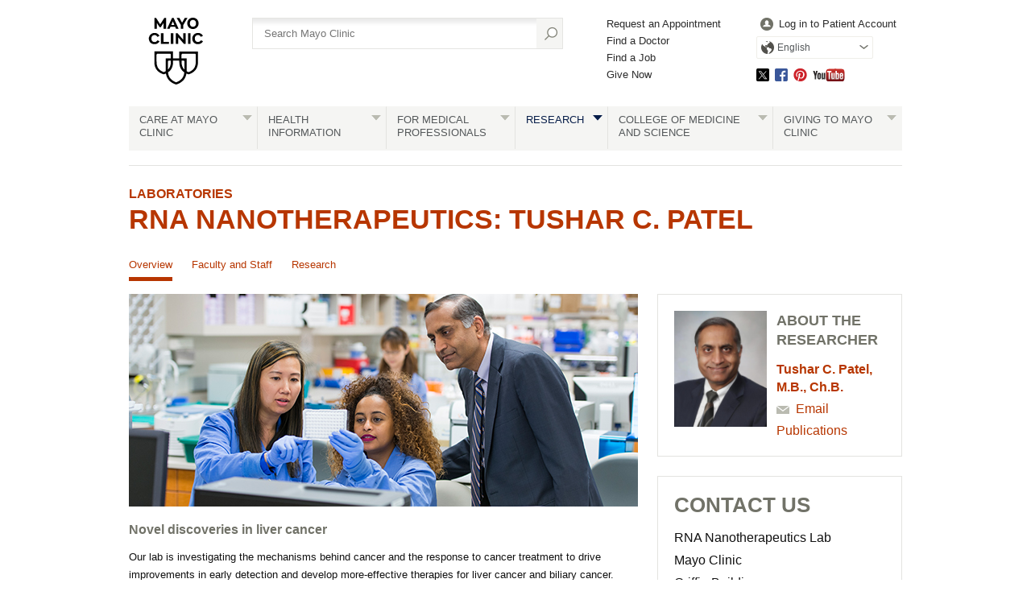

--- FILE ---
content_type: text/html; charset=utf-8
request_url: https://www.mayo.edu/research/labs/rna-nanotherapeutics/overview
body_size: 10150
content:
<!DOCTYPE html>



<html lang="en" dir="ltr">
<head><script data-cfasync="false" data-local-sync="allow-network-observable" data-ui-shadow-root="open" data-locale="en" data-css="https://assets.mayoclinic.org/content/dam/cpm-transcend/cm.css" data-ui="https://assets.mayoclinic.org/content/dam/cpm-transcend/ui.js" src="https://transcend-cdn.com/cm/03274c75-bbc2-448d-a72f-379289a8e380/airgap.js"></script><title>
	Overview - RNA Nanotherapeutics: Tushar C. Patel - RNA Nanotherapeutics
</title><meta name="application-name" content=" " />
		<link rel="apple-touch-icon" href="/research/-/media/web/gbs/shared/images/apple-touch-icon-152x152.svg">
	
		<link rel="icon" href="/research/-/media/web/gbs/shared/images/favicon.png">
	
		<meta name="msapplication-TileColor" content="#FFFFFF" />
	
		<meta name="msapplication-TileImage" content="/research/-/media/web/gbs/shared/images/mstile-144x144.png" />
	<meta name="viewport" content="initial-scale=1.0" /><meta name="format-detection" content="telephone=no" /><meta name="PocID" content="ART-00105278" />
<meta name="Focus" content="" />
<meta name="Audience" content="" />
<meta property="og:site_name" content="Mayo Clinic" />
<meta name="twitter:site" content="@mayoclinic" />
<meta name="twitter:card" content="summary" />
<meta name="twitter:creator" content="@mayoclinic" />
<meta name="twitter:title" content="Overview - RNA Nanotherapeutics: Tushar C. Patel - RNA Nanotherapeutics" />
<meta property="og:title" content="Overview - RNA Nanotherapeutics: Tushar C. Patel - RNA Nanotherapeutics" />
<meta name="twitter:description" content="The RNA Nanotherapeutics Lab of Tushar C. Patel, M.B., Ch.B., at Mayo Clinic hopes to develop RNA-based therapies and biological nanoparticles to treat liver cancer, biliary cancer and related conditions." />
<meta property="og:description" content="The RNA Nanotherapeutics Lab of Tushar C. Patel, M.B., Ch.B., at Mayo Clinic hopes to develop RNA-based therapies and biological nanoparticles to treat liver cancer, biliary cancer and related conditions." />
<meta name="twitter:image" content="https://www.mayo.edu/research/-/media/web/gbs/shared/images/socialmedia-metadata/mc_twittercard_120x120.jpg" />
<meta name="twitter:image:alt" content="GBS Image alternate text SocialMedia_TwitterCard" />
<meta property="fb:app_id" content="547651825432067" />
<meta property="og:type" content="article" />
<meta property="og:url" content="https://www.mayo.edu/research/labs/rna-nanotherapeutics/overview" />
<meta property="og:image" content="https://www.mayo.edu/research/-/media/web/gbs/shared/images/socialmedia-metadata/mc_opengraph_600x315.jpg" />
<meta name="Description" id="Description" content="The RNA Nanotherapeutics Lab of Tushar C. Patel, M.B., Ch.B., at Mayo Clinic hopes to develop RNA-based therapies and biological nanoparticles to treat liver cancer, biliary cancer and related conditions." />
<link rel="canonical" href="https://www.mayo.edu/research/labs/rna-nanotherapeutics/overview" />
<meta name="PublishDate" content="2024-07-17" />

<meta name="contentLanguage" content="en" /><link rel="stylesheet" type="text/css" href="/bundles/styles/legacyHeader.css?v=50516C436A33B345B0888053A02ABBD58795E754" /><link rel="stylesheet" type="text/css" href="/bundles/styles/slideshow.css?v=99ACC5128CCF81CA350128A3F4A85EDE37857A7E" />
	    <link type="text/css" rel="stylesheet" href="/styles/css/gbs/mobile.css" media="only screen and (max-width: 820px)" />
    <script src="//tagdelivery.mayoclinic.org/dotedu/prod/utag.sync.js" type="text/javascript">

</script><link rel="stylesheet" type="text/css" href="/bundles/styles/accessibility.css?v=7A281B0CAEFEE3E8063E4A6C48E5620E6D28F169" />

	<link href="/research/-/media/web/gbs/shared/css/research-mobile.css?version=1" rel="stylesheet" type="text/css" media="only screen and (max-width: 719px)" />
	<link href="/research/-/media/web/gbs/shared/css/research.css?version=7" rel="stylesheet" type="text/css" media="all" /><script type="text/javascript" src="/bundles/scripts/legacyHeader.js?v=222540AD14C5C2E7A548EE9A0D89C43794928958"></script><script type="text/javascript">
var adTargeting = adTargeting || {};
adTargeting.sseSubjectId = '';
adTargeting.sseRelatedIds = '';
adTargeting.contentType = '498F508AEFB249BB98DCE2D5F7232C72';
adTargeting.itemId = '33be0aae-e6d8-4b06-a9a6-40a837c9be11';
adTargeting.keyWord = '';
adTargeting.pocId = 'ART-00105278';
adTargeting.section = '';
adTargeting.tab = '';
adTargeting.noThirdPartyAds = '';
adTargeting.environment = 'Production'
adTargeting.language = 'en'
</script>
<script type="text/javascript" src="//nexus.ensighten.com/mayo_clinic/eduprod/Bootstrap.js"></script>
<script>(window.BOOMR_mq=window.BOOMR_mq||[]).push(["addVar",{"rua.upush":"false","rua.cpush":"false","rua.upre":"false","rua.cpre":"true","rua.uprl":"false","rua.cprl":"false","rua.cprf":"false","rua.trans":"SJ-9bd899c5-6863-4a39-9dfa-0bb30f5a1949","rua.cook":"true","rua.ims":"false","rua.ufprl":"false","rua.cfprl":"false","rua.isuxp":"false","rua.texp":"norulematch","rua.ceh":"false","rua.ueh":"false","rua.ieh.st":"0"}]);</script>
                              <script>!function(e){var n="https://s.go-mpulse.net/boomerang/";if("False"=="True")e.BOOMR_config=e.BOOMR_config||{},e.BOOMR_config.PageParams=e.BOOMR_config.PageParams||{},e.BOOMR_config.PageParams.pci=!0,n="https://s2.go-mpulse.net/boomerang/";if(window.BOOMR_API_key="VN4FK-L44QQ-648AJ-DUEKT-5TQ9T",function(){function e(){if(!o){var e=document.createElement("script");e.id="boomr-scr-as",e.src=window.BOOMR.url,e.async=!0,i.parentNode.appendChild(e),o=!0}}function t(e){o=!0;var n,t,a,r,d=document,O=window;if(window.BOOMR.snippetMethod=e?"if":"i",t=function(e,n){var t=d.createElement("script");t.id=n||"boomr-if-as",t.src=window.BOOMR.url,BOOMR_lstart=(new Date).getTime(),e=e||d.body,e.appendChild(t)},!window.addEventListener&&window.attachEvent&&navigator.userAgent.match(/MSIE [67]\./))return window.BOOMR.snippetMethod="s",void t(i.parentNode,"boomr-async");a=document.createElement("IFRAME"),a.src="about:blank",a.title="",a.role="presentation",a.loading="eager",r=(a.frameElement||a).style,r.width=0,r.height=0,r.border=0,r.display="none",i.parentNode.appendChild(a);try{O=a.contentWindow,d=O.document.open()}catch(_){n=document.domain,a.src="javascript:var d=document.open();d.domain='"+n+"';void(0);",O=a.contentWindow,d=O.document.open()}if(n)d._boomrl=function(){this.domain=n,t()},d.write("<bo"+"dy onload='document._boomrl();'>");else if(O._boomrl=function(){t()},O.addEventListener)O.addEventListener("load",O._boomrl,!1);else if(O.attachEvent)O.attachEvent("onload",O._boomrl);d.close()}function a(e){window.BOOMR_onload=e&&e.timeStamp||(new Date).getTime()}if(!window.BOOMR||!window.BOOMR.version&&!window.BOOMR.snippetExecuted){window.BOOMR=window.BOOMR||{},window.BOOMR.snippetStart=(new Date).getTime(),window.BOOMR.snippetExecuted=!0,window.BOOMR.snippetVersion=12,window.BOOMR.url=n+"VN4FK-L44QQ-648AJ-DUEKT-5TQ9T";var i=document.currentScript||document.getElementsByTagName("script")[0],o=!1,r=document.createElement("link");if(r.relList&&"function"==typeof r.relList.supports&&r.relList.supports("preload")&&"as"in r)window.BOOMR.snippetMethod="p",r.href=window.BOOMR.url,r.rel="preload",r.as="script",r.addEventListener("load",e),r.addEventListener("error",function(){t(!0)}),setTimeout(function(){if(!o)t(!0)},3e3),BOOMR_lstart=(new Date).getTime(),i.parentNode.appendChild(r);else t(!1);if(window.addEventListener)window.addEventListener("load",a,!1);else if(window.attachEvent)window.attachEvent("onload",a)}}(),"".length>0)if(e&&"performance"in e&&e.performance&&"function"==typeof e.performance.setResourceTimingBufferSize)e.performance.setResourceTimingBufferSize();!function(){if(BOOMR=e.BOOMR||{},BOOMR.plugins=BOOMR.plugins||{},!BOOMR.plugins.AK){var n="true"=="true"?1:0,t="cookiepresent",a="clnx3dixjyfj22l52kca-f-2ad0ef388-clientnsv4-s.akamaihd.net",i="false"=="true"?2:1,o={"ak.v":"39","ak.cp":"1535107","ak.ai":parseInt("978218",10),"ak.ol":"0","ak.cr":8,"ak.ipv":4,"ak.proto":"h2","ak.rid":"29b24213","ak.r":42224,"ak.a2":n,"ak.m":"a","ak.n":"essl","ak.bpcip":"18.219.125.0","ak.cport":54378,"ak.gh":"23.66.124.176","ak.quicv":"","ak.tlsv":"tls1.3","ak.0rtt":"","ak.0rtt.ed":"","ak.csrc":"-","ak.acc":"","ak.t":"1769853572","ak.ak":"hOBiQwZUYzCg5VSAfCLimQ==7RYdMuEVA43A5BbSGQjwbOzD7OXbHmd+n3rBlrlRIyDwU3vTzeR4zZ7tLilcBcro5HXMnlMN+aA2APQuL0GkS0FEi5dtHwdDec084EIkrYC/m8X5x9UYoXNaen3x0t7EzSrW/D2RCe27P44U4qN3as0yfsfVpllduQJbfdmYIigrYW0u0a+JNoBzX7axdveaNoBwbww519PA8tIXbWeTNi2GT3PT4RAgQwvCWnNiFPUKsH7zMvof/GOMC5JKcoO08K/2e/8+PU531XEr+vrdt1wmKTTUqB+7aX5MJlNPTXqIsiAP2sMizu/X25LAyUdaDuhy1QYX2AVYheqMb44720zcwxeSIxA0JefaLt8DD/Yvq3gMorufWeDb9WsCM2UKkN/T84JUx97ve1NltMgWapudavKBA9joM6ScmO3UfLw=","ak.pv":"25","ak.dpoabenc":"","ak.tf":i};if(""!==t)o["ak.ruds"]=t;var r={i:!1,av:function(n){var t="http.initiator";if(n&&(!n[t]||"spa_hard"===n[t]))o["ak.feo"]=void 0!==e.aFeoApplied?1:0,BOOMR.addVar(o)},rv:function(){var e=["ak.bpcip","ak.cport","ak.cr","ak.csrc","ak.gh","ak.ipv","ak.m","ak.n","ak.ol","ak.proto","ak.quicv","ak.tlsv","ak.0rtt","ak.0rtt.ed","ak.r","ak.acc","ak.t","ak.tf"];BOOMR.removeVar(e)}};BOOMR.plugins.AK={akVars:o,akDNSPreFetchDomain:a,init:function(){if(!r.i){var e=BOOMR.subscribe;e("before_beacon",r.av,null,null),e("onbeacon",r.rv,null,null),r.i=!0}return this},is_complete:function(){return!0}}}}()}(window);</script></head>
<body class="content topnav browser-large">
    <script type="text/javascript">
	(function(a,b,c,d) {
 a='//tagdelivery.mayoclinic.org/dotedu/prod/utag.js';
 b=document;c='script';d=b.createElement(c);d.src=a;
 d.type='text/java'+c;d.async=true;
 a=b.getElementsByTagName(c)[0];a.parentNode.insertBefore(d,a)})();

</script>
    <form method="post" action="/research/labs/rna-nanotherapeutics/overview" id="mayoform">
<div class="aspNetHidden">
<input type="hidden" name="__VIEWSTATE" id="__VIEWSTATE" value="Jy4uvGIi3KRuqaZbyNhbHO0nKr9Z4I3XcuFdDhGfAbOzp48f9RVWSRSRRcMmunmuvocQPerygA1lSb+rfwCT1QMSm70=" />
</div>

<div class="aspNetHidden">

	<input type="hidden" name="__VIEWSTATEGENERATOR" id="__VIEWSTATEGENERATOR" value="5F9B702C" />
	<input type="hidden" name="__EVENTVALIDATION" id="__EVENTVALIDATION" value="QlE2btl4ZUEIRxGP7OkJ/3VKnXo3Zc75S0g/+JjyI2e7V5//DzfDhp/1aZSuEfVUQM2qhFpun0tO5vqUYMgnpHiz3jFkoIjofI6ve6I2Z34xGwZoXxBfccs25PFZVpxt3m65VtfN+APgA9/9KflkS6sDeFy9Kdt8XpxHcSnbKCQvdJDFCenCnJkX+D4M5VzDgJN1jWCujorkhqW9XLvj9FUF8v4=" />
</div>
	    
        

<!-- Skip Buttons -->
<button type="button" id="skip-nav" class="visually-hidden skip-button">Skip to site navigation</button>
<button type="button" id="skip-content" class="visually-hidden skip-button">Skip to Content</button>


	    <div class="page-alert" role="alert" style="display:none;"><div id="et_noEnglishVersion">no_english_version</div></div>
        <div class="page-alert" role="alert" style="display:none;"><div id="et_noArabicVersion">no_arabic_version</div></div>
        
        
        
        
	    
        <div id="mayo-wrapper">
            

<div id="mayo-header" role="navigation" tabindex="-1">         
    <nav class="desktop-only">
        <a href="https://www.mayoclinic.org:443/" class="mayo-logo" id="et_MayoLogo_DDD85D51" data-tagid="Mayo-Logo-Tag" data-taglocation="Top Nav" data-tagdetail="Site Navigation" ><img src="/-/media/images/mayologo.svg" alt="Mayo Clinic" title="Mayo Clinic" /></a>
        <div id="globalsearch">
            
<div class="form searchform">
	<input type="hidden" name="ctl08$ctl00$AutoSuggestSelected" id="AutoSuggestSelected" value="false" />
    <label for="azureSiteSearchTerm">Search</label>
    <input name="ctl08$ctl00$azureSiteSearchTerm" type="text" id="azureSiteSearchTerm" class="azureSearchAutocomplete" name="siteSearchKeyword" placeholder="Search Mayo Clinic" data-host="/api/googlesearch/autocomplete/get" data-mode="google" data-language="en" data-selected-field-id="AutoSuggestSelected" data-search-button-id="Search" />
    <input type="submit" name="ctl08$ctl00$Search" value="" id="Search" type="button" src="/styles/img/gbs/icon-search.png" alt="" title="Search" value="Search" />
</div>
        </div>
        <div id="gnavone">
            <ul class="nav-dynamic"><li><a href="https://www.mayoclinic.org/appointments" id="et_HeaderLinkQuick_6CBA989C" >Request an Appointment</a></li><li><a href="https://www.mayoclinic.org/appointments/find-a-doctor" id="et_HeaderLinkQuick_9AC3DFAB" >Find a Doctor</a></li><li><a href="https://jobs.mayoclinic.org/" id="et_HeaderLinkQuick_BB3DC99E" >Find a Job</a></li><li><a href="https://give.mayoclinic.org/campaign/740556/donate" id="et_HeaderLinkQuick_91358B17" >Give Now</a></li></ul>
        </div>
        <div id="gnavtwo">
            <ul role="menubar" class="nav-global translate-dropdown-container">
                
                <li role="menuitem">
                    <a href="https://onlineservices.mayoclinic.org/content/staticpatient/showpage/patientonline" id="et_HeaderLinkSignIn_8D930527" class="login" >Log in to Patient Account</a>
                </li>
                <li role="menuitem" class="translate-dropdown" aria-haspopup="true">
<a href="/research/labs/rna-nanotherapeutics/overview" aria-controls="available-languages" class="translate-btn">English</a>
<ul id="available-languages" role="menu" aria-hidden="true">
<li role="menuitem"><a href="/es-es/research/labs/rna-nanotherapeutics/overview" id="et_HeaderLinkLanguage_DDB44AFC">Español</a></li>
<li role="menuitem"><a href="https://www.mayoclinic.org/ar" id="et_HeaderLinkLanguage_CEEDFA68" class="text-right">العربية</a></li>
<li role="menuitem"><a href="https://www.mayoclinic.org/zh-hans" id="et_HeaderLinkLanguage_63EBDDB9">简体中文</a></li>

</ul></li>

            </ul>
            <ul class="socialmedia"><li class="twitter"><a id="social_twitter" class="twitter" href="https://twitter.com/MayoClinic" >Twitter</a></li><li class="facebook"><a id="social_facebook" class="facebook" href="https://www.facebook.com/MayoClinic" >Facebook</a></li><li class="pinterest"><a id="social_pinterest" class="pinterest" href="https://www.pinterest.com/mayoclinic/" >Pinterest</a></li><li class="youtube"><a id="social_youtube" class="youtube" href="https://www.youtube.com/user/mayoclinic" >YouTube</a></li></ul>
        </div>
    </nav>
    <nav class="mobile-only">
        <div id="mobilenav">
            <ul role="menubar" class="nav-global mobile translate-dropdown-container">
                <li role="menuitem" class="translate-dropdown" aria-haspopup="true">
<a href="/research/labs/rna-nanotherapeutics/overview" aria-controls="mobile-available-languages" class="translate-btn">English</a>
<ul id="mobile-available-languages" role="menu" aria-hidden="true">
<li role="menuitem"><a href="/es-es/research/labs/rna-nanotherapeutics/overview" id="mobile-et_HeaderLinkLanguage_DDB44AFC">Español</a></li>
<li role="menuitem"><a href="https://www.mayoclinic.org/ar" id="mobile-et_HeaderLinkLanguage_CEEDFA68" class="text-right">العربية</a></li>
<li role="menuitem"><a href="https://www.mayoclinic.org/zh-hans" id="mobile-et_HeaderLinkLanguage_63EBDDB9">简体中文</a></li>

</ul></li>

            </ul>
            <div>
                <a href="https://www.mayoclinic.org/">
                    <img src="/styles/img/gbs/logo-mayoclinic-mobile.svg" alt="mayo-mobile-logo-image" /></a>
                <ul>
                    <li class= "menu"><a href="#">Menu</a></li>
                    <li class="search"><a href="#">Search</a></li>
                </ul>
            </div>
            <div id="ctl08_search_mobile" class="searchform">
                <div class="outline">
                    <div id="ctl08_panMobileAzureSearch">
	
	                    <input type="hidden" name="ctl08$AutoSuggestSelectedMobile" id="AutoSuggestSelectedMobile" value="false" />
	                    <label for="SearchMainMobile" class="myc-visuallyhidden">Search</label>
                        <input name="ctl08$SearchMainMobile" type="text" id="SearchMainMobile" class="azureSearchAutocomplete" name="searchKeyword" placeholder="Search Mayo Clinic" data-host="/api/googlesearch/autocomplete/get" data-mode="google" data-language="en" data-selected-field-id="AutoSuggestSelectedMobile" data-search-button-id="ctl08_SearchMobileAzure" />
                        <input type="submit" name="ctl08$SearchMobileAzure" value="" id="ctl08_SearchMobileAzure" type="button" src="/styles/img/gbs/icon-search.png" alt="Search" title="Search" value="Search" />
                    
</div>                
                </div>
            </div>
        </div>
    </nav>
    
    <nav class="nav-both" role="navigation" aria-label="Navigation Menu">
         <a class="mobile-only" href="#">All Mayo Clinic Topics</a><ul class="nav" id="nav" role="menubar"><li class="no-image"> <a href="https://www.mayoclinic.org/patient-centered-care" id="et_globalNavigation_0B9BEADC" class="submenu" >Care at Mayo Clinic</a><div><ul><li class="mobileOverview"><a href="https://www.mayoclinic.org/patient-centered-care " id="et_globalNavigation_0B9BEADC_mobile_overview">Overview</a></li><li><a href="https://www.mayoclinic.org/appointments" id="et_globalNavigation_E9F0AD60" >Appointments</a></li><li><a href="https://www.mayoclinic.org/locations" id="et_globalNavigation_16C51EF4" >Locations</a></li><li><a href="https://www.mayoclinic.org/patient-visitor-guide" id="et_globalNavigation_8432C373" >Patient & Visitor Guide</a></li><li><a href="https://www.mayoclinic.org/international" id="et_globalNavigation_2A27029E" >International Services</a></li><li><a href="https://www.mayoclinic.org/departments-centers" id="et_globalNavigation_E54FA2D0" >Medical Departments & Centers</a></li><li><a href="https://www.mayoclinic.org/appointments/find-a-doctor" id="et_globalNavigation_D8E2EEA7" >Doctors & Medical Staff</a></li><li><a href="https://onlineservices.mayoclinic.org/content/staticpatient/showpage/patientonline " id="et_globalNavigation_C2EF2CFF" >Patient Online Services</a></li><li><a href="https://www.mayoclinic.org/billing-insurance" id="et_globalNavigation_C673CA17" >Billing & Insurance</a></li><li><a href="/research/clinical-trials" id="et_globalNavigation_2236BE75" >Clinical Trials</a></li><li><a href="https://www.mayoclinic.org/about-mayo-clinic/international-business-collaborations" id="et_globalNavigation_544E3CA3" >International Business Collaborations</a></li><li><a href="https://www.mayoclinic.org/about-mayo-clinic" id="et_globalNavigation_596BC03A" >About Mayo Clinic</a></li><li><a href="https://www.mayoclinic.org/about-mayo-clinic/contact" id="et_globalNavigation_18713DBD" >Contact Us</a></li></ul></div></li><li> <a id="et_globalNavigation_E098AB76" class="submenu" >Health Information</a><div><ul><li class="mobileOverview"><a href=" " id="et_globalNavigation_E098AB76_mobile_overview">Overview</a></li><li><a href="https://www.mayoclinic.org/diseases-conditions" id="et_globalNavigation_0E11A4BA" >Diseases & Conditions A-Z</a></li><li><a href="https://www.mayoclinic.org/symptoms" id="et_globalNavigation_BF86A6C6" >Symptoms A-Z</a></li><li><a href="https://www.mayoclinic.org/tests-procedures" id="et_globalNavigation_F668D8A5" >Tests & Procedures A-Z</a></li><li><a href="https://www.mayoclinic.org/drugs-supplements" id="et_globalNavigation_A8C14704" >Drugs & Supplements A-Z</a></li><li><a href="https://mcpress.mayoclinic.org/?utm_source=MC-DotOrg-Nav&utm_medium=Link&utm_campaign=MC-Press&utm_content=MCPRESS" id="et_globalNavigation_7FA73788" >Health Books</a></li><li><a href="https://healthyliving.mayoclinic.org/?mc_id=global&utm_source=mayoclinicorgmainnav&utm_medium=l&utm_content=healthylivingprogram&utm_campaign=hlp&geo=national&placementsite=enterprise&cauid=100469" id="et_globalNavigation_FBF16AC0" >Healthy Living Program</a></li><li><a href="https://mcpress.mayoclinic.org/healthletter/?utm_source=MC-DotOrg-Nav&utm_medium=Link&utm_campaign=HealthLetter&utm_content=HLART" id="et_globalNavigation_4A1B9EAE" >Mayo Clinic Health Letter</a></li><li><a href="https://www.mayoclinic.org/healthy-lifestyle" id="et_globalNavigation_EAE6F61B" >Healthy Lifestyle</a></li></ul><blockquote><img src="/-/media/kcms/gbs/research/images/2013/05/02/10/56/globalnav-patientcare.jpg" alt="" /><p><strong>Featured conditions</strong></p>
<a href="https://www.mayoclinic.org/diseases-conditions/brain-tumor/symptoms-causes/syc-20350084">Brain tumor</a>, <a href="https://www.mayoclinic.org/diseases-conditions/breast-cancer/symptoms-causes/syc-20352470">breast cancer</a>, <a href="https://www.mayoclinic.org/diseases-conditions/colon-cancer/symptoms-causes/syc-20353669">colon cancer</a>, <a href="https://www.mayoclinic.org/diseases-conditions/adult-congenital-heart-disease/symptoms-causes/syc-20355456">congenital heart disease</a>, <a href="https://www.mayoclinic.org/diseases-conditions/heart-arrhythmia/symptoms-causes/syc-20350668">heart arrhythmia</a>.  <a href="https://www.mayoclinic.org/diseases-conditions">See more conditions</a>.


</blockquote></div></li><li class="no-image"> <a href="https://www.mayoclinic.org/medical-professionals" id="et_globalNavigation_F38D7251" class="submenu" >For Medical Professionals</a><div><ul><li class="mobileOverview"><a href="https://www.mayoclinic.org/medical-professionals " id="et_globalNavigation_F38D7251_mobile_overview">Overview</a></li><li><a href="https://www.mayoclinic.org/medical-professionals/provider-relations" id="et_globalNavigation_9EA6E84B" >Provider Relations</a></li><li><a href="https://carelink.mayoclinic.org" id="et_globalNavigation_74059880" >CareLink Online Referrals</a></li><li><a href="https://ce.mayo.edu/" id="et_globalNavigation_D2A8A808" >Continuing Medical Education</a></li><li><a href="https://www.mayocliniclabs.com/" id="et_globalNavigation_7DFBD765" >Mayo Clinic Laboratories</a></li><li><a href="https://askmayoexpert.mayoclinic.org/" id="et_globalNavigation_A857262A" >AskMayoExpert</a></li><li><a href="http://medprofvideos.mayoclinic.org" id="et_globalNavigation_CC7B445C" >Video Center</a></li><li><a href="https://www.mayoclinic.org/medical-professionals/publications" id="et_globalNavigation_A36B1F49" >Journals and Publications</a></li></ul></div></li><li class="current no-image"> <a href="/research" id="et_globalNavigation_3CF3C3A8" class="submenu" >Research</a><div><ul><li class="mobileOverview"><a href="/research " id="et_globalNavigation_3CF3C3A8_mobile_overview">Overview</a></li><li><a href="/research/faculty" id="et_globalNavigation_DAE6DCA5" >Research Faculty</a></li><li><a href="/research/labs" id="et_globalNavigation_44C1CC47" >Laboratories</a></li><li><a href="/research/core-facilities/overview" id="et_globalNavigation_1A919B3F" >Core Facilities</a></li><li><a href="/research/centers-programs" id="et_globalNavigation_5EA8308E" >Centers & Programs</a></li><li><a href="/research/departments-divisions" id="et_globalNavigation_6A0B2DB9" >Departments & Divisions</a></li><li><a href="/research/clinical-trials" id="et_globalNavigation_A27D95B4" >Clinical Trials</a></li><li><a href="/research/institutional-review-board" id="et_globalNavigation_52877283" >Institutional Review Board</a></li><li><a href="https://jobs.mayoclinic.org/search-jobs/postdoctoral%20fellowships/33647/1" id="et_globalNavigation_EA15EC46" >Postdoctoral Fellowships</a></li><li><a href="/research/training-grant-programs" id="et_globalNavigation_09BEA80A" >Training Grant Programs</a></li></ul></div></li><li class="no-image"> <a href="https://college.mayo.edu/" id="et_globalNavigation_AD5A3E3B" class="submenu" >College of Medicine and Science</a><div><ul><li class="mobileOverview"><a href="https://college.mayo.edu/ " id="et_globalNavigation_AD5A3E3B_mobile_overview">Overview</a></li><li><a href="https://college.mayo.edu/academics/biomedical-research-training/" id="et_globalNavigation_1478AE90" >Mayo Clinic Graduate School of Biomedical Sciences</a></li><li><a href="https://college.mayo.edu/academics/mayo-clinic-alix-school-of-medicine/" id="et_globalNavigation_F27762FF" >Mayo Clinic Alix School of Medicine</a></li><li><a href="https://ce.mayo.edu/" id="et_globalNavigation_CB533B79" >Mayo Clinic School of Continuous Professional Development</a></li><li><a href="https://college.mayo.edu/academics/residencies-and-fellowships/" id="et_globalNavigation_CAD3C229" >Mayo Clinic School of Graduate Medical Education</a></li><li><a href="https://college.mayo.edu/academics/health-sciences-education/" id="et_globalNavigation_A5E6AD43" >Mayo Clinic School of Health Sciences</a></li></ul></div></li><li class="no-image"> <a href="https://www.mayoclinic.org/giving-to-mayo-clinic" id="et_globalNavigation_3EBF1535" class="submenu" >Giving to Mayo Clinic</a><div><ul><li class="mobileOverview"><a href="https://www.mayoclinic.org/giving-to-mayo-clinic " id="et_globalNavigation_3EBF1535_mobile_overview">Overview</a></li><li><a href="https://give.mayoclinic.org/campaign/740556/donate" id="et_globalNavigation_6DF36AE4" >Give Now</a></li><li><a href="https://www.mayoclinic.org/giving-to-mayo-clinic/contact-us/frequently-asked-questions" id="et_globalNavigation_08E100B9" >Frequently Asked Questions</a></li><li><a href="https://www.mayoclinic.org/giving-to-mayo-clinic/contact-us" id="et_globalNavigation_2FF5280F" >Contact Us to Give</a></li></ul></div></li></ul>
    </nav>
    
</div>

            <div id="main">
                

                	

<div class="headers">              
    <div class="headers v2 lg"><a href="/research/labs" >Laboratories</a><h1><a href="/research/labs/rna-nanotherapeutics" >RNA Nanotherapeutics: Tushar C. Patel</a></h1></div>


</div>


            <div class="topnav-h" role="navigation" aria-label="Navigation Menu">
                <nav class="mobile-nav-container">
                    <button type="button" class="acces-show-hide" aria-expanded="false" aria-controls="access-nav">Sections</button>
                    <div id="access-nav">
                        <ul role="menubar"><li class="nav-item"><a id="parentLink-{33BE0AAE-E6D8-4B06-A9A6-40A837C9BE11}" class="Overview  selected" aria-current="true" role="menuitem" href="/research/labs/rna-nanotherapeutics/overview">Overview</a><li class="nav-item"><a id="parentLink-{E008B46E-A372-4D29-80E5-9E2641784622}" class="Faculty and Staff "  role="menuitem" href="/research/labs/rna-nanotherapeutics/faculty-staff">Faculty and Staff</a><li class="nav-item"><a id="parentLink-{152D83D5-5952-4FD3-A63F-45A88EBB8865}" class="Research "  role="menuitem" href="/research/labs/rna-nanotherapeutics/research">Research</a>

                        </ul>
                    </div>
                </nav>
            </div>




<div id="main-content" tabindex="-1" role="main" >
	
<div class="contentimg s8">
    <img src="/-/media/kcms/gbs/research/images/2019/02/13/15/47/research-patel-lab-8col-3745470-0009.jpg " alt="Dr. Tushar Patel in his Molecular Hepatology Lab at Mayo Clinic" />
    <span class="title">Novel discoveries in liver cancer</span>
    <p>Our lab is investigating the mechanisms behind cancer and the response to cancer treatment to drive improvements in early detection and develop more-effective therapies for liver cancer and biliary cancer.</p>
</div>



<h2>Overview</h2>




<p>Tushar C. Patel, M.B., Ch.B., seeks to harness the power of RNA for next-generation diagnostics and therapeutics.</p>

<p>As principal investigator of the RNA Nanotherapeutics Laboratory, Dr. Patel is working to identify new target molecules and mechanisms for liver disease and cancers through the study and use of extracellular vesicles, noncoding RNA and RNA nanotechnology. The laboratory practices curiosity-driven science with impact through identifying more-effective treatments and new tests to be able to make earlier diagnosis of these conditions.</p>

<p>Our research focuses on:</p>

<ul>
<li>Developing new therapeutic approaches for liver cancers.</li>
<li>Using extracellular vesicles and RNA for diagnosis and therapy.</li>
<li>Understanding the roles RNA plays in liver cancers.</li>
</ul>

<p>Current medical and disease models we're investigating include liver injury, ischemia-reperfusion injury, and immunocompetent, orthotopic and synthetic transgenic models of liver cancer. In addition to biochemical, molecular and cell biology methods, we use cutting-edge technologies such as RNA nanotechnology, nanovesicle preparation, digital PCR, mass cytometry, superresolution microscopy and holo-tomographic microscopy, nanopore sequencing, spatial transcriptomics and RNA sequencing.</p>

<p>Ongoing research in our lab centers around these questions:</p>

<ul>
<li>How can we use extracellular vesicles to treat human diseases?</li>
<li>What are the roles of extracellular vesicles and extracellular RNA in cell signaling?</li>
<li>How do these particles contribute to the growth of liver cancers?</li>
<li>How can this knowledge be helpful to improve diagnosis and treatment of liver diseases and liver cancer?</li>
</ul>

<p>In answering these questions, we seek transformative advances to enable the monitoring and improvement of human health and the diagnosis and treatment of diseases using RNA-based therapies and biological nanoparticles.</p>

<p>The knowledge and technologies these studies create would provide new opportunities in clinical translational medicine by developing novel RNA-based diagnostic approaches and therapeutics.</p>



<h3>About Dr. Patel</h3><p>Dr. Patel is a transplant hepatologist and gastroenterologist at Mayo Clinic in Jacksonville, Florida. He is a professor of cancer biology and a professor of medicine at Mayo Clinic College of Medicine and Science. He has the distinction of being the Alfred D. and Audrey M. Petersen Professor of Cancer Research. Dr. Patel is also the former dean of research at Mayo Clinic in Florida. He has received several research grants, including funding from the U.S. National Institutes of Health (NIH), and has published extensively on liver cancer.</p>





</div>

<div id="secondary">
    
<div class="contentbox biotile bio-1 s3">
    
		<img src="/-/media/kcms/employees/2018/06/16/21/31/tushar-patel-10841172.jpg" alt=""/>
      
	<div>
		
		   <h2>ABOUT THE RESEARCHER </h2>
		  
			   <a href="/research/faculty/patel-tushar-c-m-b-ch-b/bio-00078142" class="name">Tushar C. Patel, M.B., Ch.B.</a>
		 
		<a href="mailto:patel.tushar@mayo.edu" class="email">Email</a>
            
		<a href="https://www.ncbi.nlm.nih.gov/myncbi/tushar.patel.1/bibliography/public/?sortby=pubDate&sdirection=descending">Publications</a>
		
	</div>
	
</div>

<div class="contentbox">



<h2>Contact Us</h2>


<ul>
<li>RNA Nanotherapeutics Lab</li>
<li>Mayo Clinic</li>
<li>Griffin Building</li>
<li>4500 San Pablo Road</li>
<li>Jacksonville, FL 32224</li>
<li>Email: <a href="mailto:patel.tushar@mayo.edu">patel.tushar@mayo.edu</a></li>
</ul>



</div>




    
    
</div>
                

<div class="related-links">
    
    <div class="sub">
        <div class="p-8 rel-static"></div>
        <div class="p-4 rel-global"></div>           
    </div>
    
</div>
                


<div class="other-topics">
    <h2>More about research at Mayo Clinic</h2>
    <ul>
        
                 <li class="t-1"><a href="/research/faculty" >Research Faculty</a></li>
            
                 <li class="t-2"><a href="/research/labs" >Laboratories</a></li>
            
                 <li class="t-3"><a href="/research/core-facilities/overview" >Core Facilities</a></li>
            
                 <li class="t-4"><a href="/research/centers-programs" >Centers & Programs</a></li>
            
                 <li class="t-5"><a href="/research/departments-divisions" >Departments & Divisions</a></li>
            
                 <li class="t-6"><a href="/research/clinical-trials" >Clinical Trials</a></li>
            
                 <li class="t-7"><a href="/research/institutional-review-board" >Institutional Review Board</a></li>
            
                 <li class="t-8"><a href="https://jobs.mayoclinic.org/search-jobs/postdoctoral%20fellowships/33647/1" >Postdoctoral Fellowships</a></li>
            
                 <li class="t-9"><a href="/research/training-grant-programs" >Training Grant Programs</a></li>
            
                 <li class="t-10"><a href="/research/publications" >Publications</a></li>
                 
    </ul>
</div>


                <div class="clearfix">
                    .
                </div>
            </div>
            <div class="pageinfo">
                <span>ART-00105278</span>
                
            </div>
            
            <h2 class="hide">Mayo Clinic Footer</h2>
	<div id="footer" role="contentinfo"><ul class="footernav"><li><a href="https://www.mayoclinic.org:443/appointments" >Request Appointment</a></li><li><a href="https://give.mayoclinic.org/campaign/740556/donate" >Give Now</a></li><li><a href="https://www.mayoclinic.org:443/about-mayo-clinic/contact" >Contact Us</a></li><li><a href="https://www.mayoclinic.org:443/about-mayo-clinic" >About Mayo Clinic</a></li><li><a href="https://onlineservices.mayoclinic.org/content/staticemployee/showpage/employeeindex" >Employees</a></li><li><a href="https://www.mayoclinic.org:443/site-help/site-map" >Site Map</a></li><li><a href="https://www.mayoclinic.org:443/about-this-site" >About This Site</a></li></ul>
	<div class="sub footercopy"><div class="p-4"><h3>Legal Conditions and Terms</h3><p>Any use of this site constitutes your agreement to the Terms and Conditions and Privacy Policy linked below.
<ul>
    <li><a href="https://www.mayoclinic.org/about-this-site/terms-conditions-use-policy">Terms and Conditions</a></li>
    <li><strong><a href="https://www.mayoclinic.org/about-this-site/privacy-policy">Privacy Policy</a></strong></li>
    <li><strong><a href="https://mcforms.mayo.edu/mc5200-mc5299/mc5256-01.pdf">Notice of Privacy Practices</a></strong></li>
    <li><a href="https://mcforms.mayo.edu/mc2500-mc2599/mc2570-61.pdf">Notice of Nondiscrimination</a></li>
    <li><a href="#" id="privacyManageCookies" onclick="Bootstrapper.gateway.openBannerCustom();">Manage Cookies</a></li>
</ul></p></div><div class="p-4"><h3>Advertising</h3><p>Mayo Clinic is a nonprofit organization and proceeds from Web advertising help support our mission. Mayo Clinic does not endorse any of the third party products and services advertised.</p><ul><li><a href="https://www.mayoclinic.org:443/about-this-site/advertising-sponsorship-policy">Advertising and sponsorship policy</a></li><li><a href="https://www.mayoclinic.org:443/about-this-site/advertising-sponsorship">Advertising and sponsorship opportunities</a></li></ul></div><div class="p-4"><h3>Reprint Permissions</h3><p>A single copy of these materials may be reprinted for noncommercial personal use only. "Mayo," "Mayo Clinic," "MayoClinic.org," "Mayo Clinic Healthy Living," and the triple-shield Mayo Clinic logo are trademarks of Mayo Foundation for Medical Education and Research.</p></div></div><span>© 1998-2026 Mayo Foundation for Medical Education and Research (MFMER). All rights reserved.</span></div>
        </div>
	    
        <script type="text/javascript" src="/bundles/scripts/legacyFooter.js?v=1978F7018FC35F9F6288448CCD6D5AD7C68FEAF5"></script><script type="text/javascript" src="/bundles/scripts/slideshow.js?v=F48B9CAA1AE48522E5D18ED6622D2904E51796F3"></script>

	    <script type="text/javascript" src="/bundles/scripts/accessibility.js?v=712488147275F5F5B101CA4267AAD8904F56673B"></script>

        <script type="text/javascript" src="/Styles/js/gbs/bootstrap.min.js"></script><script type="text/javascript" src="/styles/js/gbs/clinical-trials.js"></script>
	    
	    
        
    </form>
    <div id="isMobile">
    </div>
    <!-- this placeholder for surveys. -->
    <div id="oas_Frame1"></div>

 

</body>
</html>


--- FILE ---
content_type: application/javascript
request_url: https://tagdelivery.mayoclinic.org/dotedu/prod/utag.sync.js
body_size: -58
content:
//tealium universal tag - utag.sync ut4.0.202601282009, Copyright 2026 Tealium.com Inc. All Rights Reserved.

